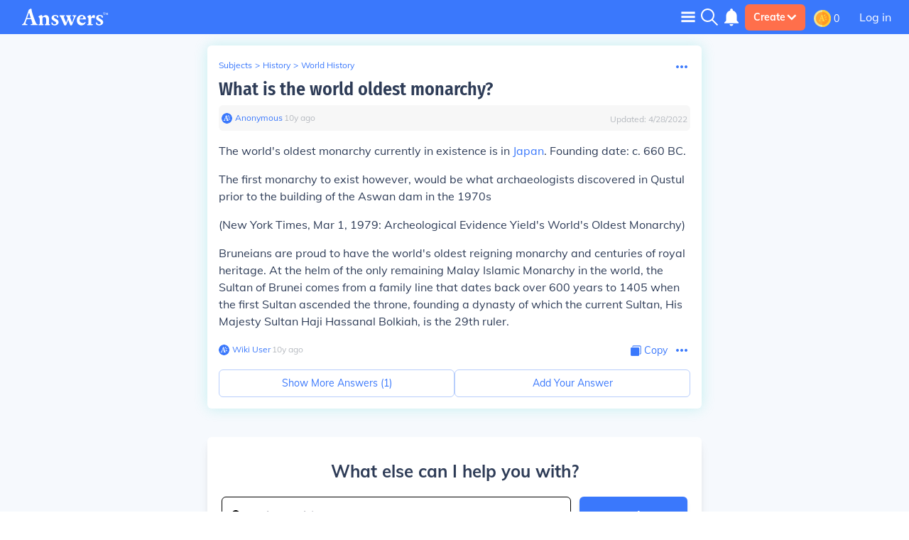

--- FILE ---
content_type: text/javascript
request_url: https://history.answers.com/js/question.caee72fb9ad6cdf53536.js
body_size: 13609
content:
"use strict";(self.__LOADABLE_LOADED_CHUNKS__=self.__LOADABLE_LOADED_CHUNKS__||[]).push([[6516],{27395:function(e,t,n){var r=n(67294);t.Z=function(e){var t=e.margin,n=void 0===t?"my-4":t;return r.createElement("hr",{className:"w-full ".concat(n," bg-black opacity-10")})}},68937:function(e,t,n){var r=n(87462),a=n(67294),o=n(43548),l=n(85618);t.Z=function(e){var t,n=e.type,i=void 0===n?"inline":n,c=e.data,s=void 0===c?[]:c,u=e.enableImageRemoval,d=void 0!==u&&u,m=e.lightboxProps,v=e.imageStyle,f=e.answerId,p=e.questionId,h=e.lazyLoad,g=void 0===h||h,w="\n        flex\n        h-full\n        w-full\n        overflow-visible\n        mb-4\n    ";return"inline"==i?(t=Array.from(s).map((function(e,t){return a.createElement("li",{key:t,className:"relative"},a.createElement(o.Z,(0,r.Z)({data:e,prevFiles:s},v,m,{answerId:f,questionId:p,lazyLoad:g})),a.createElement(l.Z,{src:"/icons/cancelIcon.svg",width:20,height:20,lazyLoad:!1,className:"z-10 absolute -right-2 -top-2 cursor-pointer",onClick:function(e){return function(e,t){e.stopPropagation(),d(t,s)}(e,t)}}))})),a.createElement("div",{className:w,id:"image-thumbnail-container"},a.createElement("ul",{className:"flex flex-row space-x-2 overflow-visible"},t))):"grid"==i?function(e){if(0==e)return null;var t=Array.from(s).map((function(e,t){return a.createElement(o.Z,(0,r.Z)({key:"".concat(e.id,"-").concat(t),data:e,imageStyles:v},m,{lazyLoad:g}))}));return 1==e?a.createElement(a.Fragment,null,a.createElement("div",{className:"".concat(w," content-center flex-wrap justify-center")},t)):a.createElement("div",{className:"".concat(w," ml-2")},t)}(s.length):null}},43548:function(e,t,n){var r=n(4942),a=n(67294),o=n(52301),l=n(84751),i=n(77651),c=n(44740);function s(e,t){var n=Object.keys(e);if(Object.getOwnPropertySymbols){var r=Object.getOwnPropertySymbols(e);t&&(r=r.filter((function(t){return Object.getOwnPropertyDescriptor(e,t).enumerable}))),n.push.apply(n,r)}return n}function u(e){for(var t=1;t<arguments.length;t++){var n=null!=arguments[t]?arguments[t]:{};t%2?s(Object(n),!0).forEach((function(t){(0,r.Z)(e,t,n[t])})):Object.getOwnPropertyDescriptors?Object.defineProperties(e,Object.getOwnPropertyDescriptors(n)):s(Object(n)).forEach((function(t){Object.defineProperty(e,t,Object.getOwnPropertyDescriptor(n,t))}))}return e}t.Z=function(e){var t,n,r=null,s="",d=e.data,m=e.handleEdit,v=e.backAction,f=e.showLightbox,p=void 0!==f&&f,h=e.imageStyles,g=e.prevFiles,w=e.handleRemoval,b=e.fullImage,E=e.questionId,y=e.answerId,x=e.lazyLoad,N=void 0===x||x,Z=(0,l.I0)(),C=u(u({},h),{},{height:null!==(t=null==h?void 0:h.height)&&void 0!==t?t:50,width:null!==(n=null==h?void 0:h.width)&&void 0!==n?n:50});return(0,a.useEffect)((function(){if("undefined"!=typeof File&&d instanceof File)return function(){URL.revokeObjectURL(r)}}),[]),d?("undefined"!=typeof File&&d instanceof File?r=URL.createObjectURL(d):(r=b?null==d?void 0:d.full_image_url:null==d?void 0:d.image_url,s=null==d?void 0:d.alt_tag),a.createElement("img",{src:r,style:C,alt:s,onClick:function(){return function(){if((0,c.bK)(E,y,d.id),p){var e={source:{image:d,backAction:v,handleEdit:m,prevFiles:g,handleRemoval:w}};null==m&&(0,i.Z)("viewed","lightbox open"),Z(o.N.openLightbox("lightbox",e))}}()},loading:N?"lazy":"eager",height:C.height,width:C.width})):null}},77651:function(e,t,n){var r=n(70399);t.Z=function(e,t,n){switch(e){case"u-success":(0,r.qP)({eventCategory:"Image Engagement",eventAction:"Image Upload Success"});break;case"u-failure":(0,r.qP)({eventCategory:"Image Engagement",eventAction:"Image Upload Failed",eventLabel:t});break;case"viewed":(0,r.qP)({eventCategory:"Image Engagement",eventAction:"Image Viewed",eventLabel:t});break;case"abandoned":(0,r.qP)({eventCategory:"Image Engagement",eventAction:"Image Upload Abandoned",eventLabel:t})}}},35542:function(e,t,n){var r=n(67294),a=n(59802);t.Z=function(e){var t=e.type,n=e.children,o=t;return(0,a.Z)("use_semantic_tags",!1)?r.createElement(o,null,n):n}},80687:function(e,t,n){var r=n(67294),a=n(51332),o=n(75315);t.Z=function(e){var t=e.points,n=e.margin,l=void 0===n?"mr-6":n,i=e.badgeStyle,c=void 0===i?"absolute top-5.75 right-n6.25 w-9.25 pb-1 pt-1":i,s=e.children,u=(0,a.E5)(t),d=(0,a.rf)(u),m=(0,o.Z)("/leaderboard");return e.compact?r.createElement("div",{className:"relative"},s,r.createElement("div",{style:{backgroundColor:d},className:"rounded-full px-1 pb-0.5 pt-0 mb-2 text-center w-6"},r.createElement("span",{className:"compactlvltext"},u))):r.createElement("div",{className:"relative ".concat(l)},s,r.createElement("span",{style:{backgroundColor:d},className:"lvltext rounded text-center ".concat(c),onClick:function(){window.location=m}},"Lvl ",u))}},31328:function(e,t,n){var r=n(67294),a=n(80687),o=n(45461),l=n(38435),i=n(8322);t.Z=function(e){var t=e.user,n=e.id,c=e.createdAt,s=e.type,u=e.points,d=!0;return("Wiki User"==t.name||"Anonymous"==t.name||t.bot)&&(d=!1),r.createElement(r.Fragment,null,r.createElement("div",{className:"flex items-center"},r.createElement(o.Z,{user:t,id:"avatar-h-15",objectId:n,type:s}),r.createElement(l.Z,{user:t,objectId:n,type:s},r.createElement("p",{className:"text-primaryText caption2 ml-1 my-0"},r.createElement("span",{property:"creator",className:"text-primaryColor"},(0,i.z1)(null==t?void 0:t.name)),d&&r.createElement("span",{className:"text-primaryColor xs:inline hidden"}," ∙ "))),d&&r.createElement(a.Z,{points:u,className:"lvltext",margin:"mr-2 mb-1",badgeStyle:"p-1 pt-0.5 pb-0.5 w-3 inline ml-1"}),r.createElement("span",{className:"caption2 text-charcoal -ml-1"}," ∙ ",(0,i.p6)(c))))}},71905:function(e,t,n){var r=n(67294),a=n(98655),o=n(29539);t.Z=function(e){var t=e.onClick,n=e.fetching,l=void 0!==n&&n,i=e.text,c=void 0===i?"See more":i,s=e.btnId,u=void 0===s?null:s;return r.createElement(o.IK,{className:"mx-auto ".concat(e.customclass),onClick:t,disabled:l,id:"primaryBgPrimary",btnId:u},c,l&&r.createElement("div",{className:"ml-2"},r.createElement(a.Z,null)))}},98152:function(e,t,n){n.d(t,{Z:function(){return D}});var r=n(93433),a=n(29439),o=n(67294),l=n(51994),i=n(82658),c=n(94938),s=n(6241),u=n(31328),d=n(68937),m=n(84751),v=n(45399),f=n(28284),p=function(e){var t=e.commentCount,n=void 0===t?0:t,r=e.commentClick,a=void 0===r?null:r,l=e.showComments,i=void 0!==l&&l,c="Add a Comment";return n>0&&(c="".concat(i?"Hide":"View"," Comment").concat(n>1?"s":""," (").concat(n,")")),o.createElement("button",{className:"caption1 text-primaryColor text-left hover:underline ".concat(i?"my-4":"mt-4"),onClick:a,property:"commentCount"},c)},h=n(59802),g=n(45461),w=n(70399),b=function(e,t){switch(e){case"c-limit":(0,w.qP)({eventCategory:"Answer Engagement",eventAction:"Comment Character Limit Reached"})}},E=n(52301),y=n(2852),x=function(e){var t=["unicorn","sams","dragon","octo","elf","cyclops","ogre","nessy"];return{name:"Anonymous",id:0,avatar:"/images/avatars/Anonymous/"+t[(0,m.v9)((function(e){return e.pageData.userBucket}))%t.length]+"_anon.png"}},N=n(88059),Z=n(44740),C=n(98655),A=n(85618),_=function(e){var t=e.setComments,n=e.isHidden,r=void 0!==n&&n,l=e.commentableId,i=e.questionId,c=(0,o.useRef)(),s=(0,m.I0)(),u=(0,o.useState)(""),d=(0,a.Z)(u,2),v=d[0],f=d[1],p=(0,o.useState)(!1),_=(0,a.Z)(p,2),I=_[0],k=_[1],S=(0,o.useState)(!1),q=(0,a.Z)(S,2),L=q[0],T=q[1],P=255,D=(0,h.Z)("allow_anon_comments",!0),F=(0,m.v9)((function(e){return e.auth.user})),j=x(),O=function(){v.length>1&&(0,Z.Ic)(i,l,"Exited Page")},M=o.useMemo((function(){return o.createElement("div",{className:"ml-2 mt-1.5 w-9"},o.createElement(g.Z,{user:F||j,userId:null!=F&&F.id?F.id:j.id,id:"avatar-h-20"}))}),[]);if((0,o.useEffect)((function(){return window.addEventListener("beforeunload",O),function(){return window.removeEventListener("beforeunload",O)}})),r)return null;var R=function(e){c.current.value.length>P?(T("You have reached the character limit"),c.current.scrollTop=c.current.scrollHeight):13!=e.keyCode&&(f(c.current.value),T(!1),c.current.value.length===P&&b("c-limit"))},Q=function(){if(!D&&!F)return b("c-added"),(0,w.qP)({eventCategory:"Answer Engagement",eventAction:"Modal Shown",eventLabel:"comment"}),(0,Z.sJ)(i,l,v,"You must be logged in to comment"),window.sessionStorage.setItem("source","Comment Button"),s(E.N.openModal("login")),(0,N.Lq)("Comment Button"),T("You must be logged in to comment"),null;if(v.length<=0)return(0,Z.sJ)(i,l,v,"You cannot have an empty comment"),T("You cannot have an empty comment"),null;if(c.current.value.length>P)return(0,Z.sJ)(i,l,v,"You have reached the character limit"),T("You have reached the character limit"),null;var e=document.querySelector("meta[name='csrf-token']").getAttribute("content");k(!0);var n=new FormData;n.append("comment_body",v),n.append("_token",e),fetch("/answer/".concat(l,"/comment"),{method:"POST",headers:{Accept:"application/json"},body:n}).then((function(e){if(429==e.status)throw(0,Z.sJ)(i,l,v,"Error response from server. Likely due to rate limiting."),"Error response from server. Likely due to rate limiting.";return e.json()})).then((function(e){e.errors&&"The given data was invalid."==e.message?((0,Z.sJ)(i,l,v,e.errors.comment_body[0]),T(e.errors.comment_body[0]),k(!1)):e.errors?((0,Z.sJ)(i,l,v,JSON.stringify(e.errors)),T(e.errors),k(!1)):((0,Z.Yr)(i,l,v),e&&e.data&&t(e.data),k(!1),f(""),T(""),c.current.value="")})).catch((function(e){(0,Z.sJ)(i,l,v,JSON.stringify(e)),console.error("Error:",e),T("There was a problem adding your comment. Please try again later."),k(!1)}))},B=o.createElement("div",{className:"mr-2 self-center",onClick:y.Z?Q:null},o.createElement(A.Z,{src:"/icons/sendIcon.svg",width:24,height:24,lazyLoad:!1,className:"self-center"}));return I&&(B=o.createElement("div",{className:"flex items-center"},o.createElement(C.Z,null))),o.createElement(o.Fragment,null,o.createElement("div",{className:"flex w-full border border-solid border-primaryLight rounded-md"},M,o.createElement("textarea",{ref:c,id:"comment-input-box",placeholder:"Add comment...",className:"mr-2 body1 placeholder-charcoal rounded-md resize-none shadow-none outline-none w-full h-8 max-h-8 overflow-y-auto overflow-x-hidden pt-1 cursor-text",onKeyDown:function(e){return function(e,t){return 13==e.keyCode&&(e.preventDefault(),t(),!0)}(e,Q)},onKeyUp:function(e){return R(e)},max:P}),B),L?o.createElement("span",{className:"caption2 text-errorText top-2 left-2"},L):null)},I=function(e){var t=e.data;return null==t?null:o.createElement(l.Z,{cardId:t.id,extraClasses:"bg-secondaryColor p-4 rounded-md mb-2"},o.createElement(u.Z,{user:t.user,points:t.user.points,id:t.id,createdAt:t.created_at}),o.createElement("div",{className:"-mb-4"},o.createElement(c.Z,{text:t.body,id:"secondaryColor",hasClamp:!0,hasAds:!1,backgroundColor:"bg-SecondaryColor"})))},k=function(){return o.createElement("div",{className:"relative animate-pulse"},o.createElement("div",{className:"w-full my-0 max-w-xl py-2 pr-2 transform -translate-y-1/2"},o.createElement("div",{className:"flex items-center"},o.createElement("div",{className:"w-7 h-7 rounded-full bg-charcoal"}),o.createElement("div",{className:"ml-2 w-full"},o.createElement("div",{className:"h-2 mb-1 w-4/12 bg-charcoal rounded"}),o.createElement("div",{className:"h-2 w-2/12 bg-charcoal rounded"}))),o.createElement("div",{className:"w-full relative flex flex-col mt-2"},o.createElement("div",{className:"h-2 mb-2 w-full bg-charcoal rounded"}),o.createElement("div",{className:"h-2 mb-2 w-4/5 bg-charcoal rounded"}))))},S=function(e){var t,n=e.comments,a=void 0===n?[]:n,l=e.isFetching,i=e.numCommentsRemaining,c=function(){for(var t=[],n=0;n<i;n++)t.push(o.createElement(k,{key:"placeholder-comment-".concat(n)}));return o.createElement("div",{key:"comment-".concat(e.answerId,"-placeholder"),className:"mt-10"},t)};return o.createElement("div",{className:"mt-4"},null==a&&0==l?null:(t=a.map((function(e,t){return o.createElement(o.Fragment,{key:"comment-".concat(e.id,"-").concat(e.body,"-container")},o.createElement(I,{data:e,key:"comment-".concat(e.id,"-").concat(e.body)}))})),l?[].concat((0,r.Z)(t),[c()]):t))},q=n(71905),L=n(87958),T=n(20051),P=n(48243),D=function(e){var t,n,g=e.data,w=e.questionId,b=e.index,E=e.isTopAnswer,y=e.steps,x=void 0===y?[]:y,N=(0,m.v9)((function(e){return e.pageData.isMobile})),C=(0,m.v9)((function(e){return e.auth.user})),A=(0,L.Z)(),I=(0,h.Z)("inanswer_disabled",!1),k=(0,h.Z)("inanswer_clamp_type","wordCount"),D=(0,h.Z)("inanswer_text_limit",N?111:190),F=function(e,t,n,r,a,l,i){var s=o.createElement(c.Z,{questionId:l,answerId:null==e?void 0:e.id,text:e.body,hasClamp:!0,hasAds:t,useFormatting:n,textLimits:r,property:"content",internalLinkImpression:a});return e.body?i&&(0,h.Z)("enable_q_page_question_steps",!0)?o.createElement("div",{className:"flex flex-col"},s,o.createElement(P.Z,{steps:i,title:"Solution Steps"})):s:null}(g,I,k,D,e.internalLinkImpression,w,x),j=(0,h.Z)("enable_answer_votes",!1),O=(0,h.Z)("answer_comment_paginate",5),M=(0,h.Z)("answer_comments_shown",0),R=(0,o.useState)(M>0&&E||g.isDeepComment||(0,h.Z)("show_all_comments",A)),Q=(0,a.Z)(R,2),B=Q[0],z=Q[1],G=(0,o.useState)(g.commentCount),U=(0,a.Z)(G,2),K=U[0],Y=U[1],H=(0,o.useState)(null!==(t=g.comments)&&void 0!==t?t:[]),V=(0,a.Z)(H,2),J=V[0],W=V[1],X=(0,o.useState)(K-(null==J?void 0:J.length)>0&&M>=0),$=(0,a.Z)(X,2),ee=$[0],te=$[1],ne=(0,o.useState)(0),re=(0,a.Z)(ne,2),ae=re[0],oe=re[1],le=(0,o.useState)(!1),ie=(0,a.Z)(le,2),ce=ie[0],se=ie[1],ue=(0,T.Z)(),de=g.newAnswer,me={category:"Answer Engagement",action:"Answer",label:'{"Question ID": "'.concat(w,'", "Answer ID": "').concat(g.id,'"}')},ve={showLightbox:!0},fe={height:400,width:"fit-content",maxHeight:"inherit",maxWidth:"inherit",borderRadius:6,objectFit:"scale-down"},pe=function(){var e=0;null!=J&&M>0&&B&&(e=M),se(!0),fetch("/api/comments/".concat(g.id,"?page=").concat(ae,"&limit=").concat(O,"&offset=").concat(e),{method:"GET",headers:{"Content-Type":"application/json",Accept:"application/json"}}).then((function(e){return e.json()})).then((function(e){if(se(!1),e.errors)return console.error("Error fetching comments",e.errors),null;be(e.data),oe(ae+1)})).catch((function(e){console.error("Something went wrong!",e)}))},he=o.createElement(i.Z,{once:!0},o.createElement(f.Z,{copyText:g.body,contentId:w,eventData:me,userId:C?C.id:null,data:g,config:s.a9,objectType:"App\\Models\\Answer"})),ge=o.createElement(o.Fragment,null,o.createElement(v.Z,{object:g,inverese:!0,objectType:"App\\Models\\Answer",enableVoting:j,questionId:w,isTopAnswer:E}),!g.isQuestionLocked&&o.createElement(p,{commentCount:K,answId:g.id,commentClick:function(){B||0!=(null==J?void 0:J.length)||((0,Z.N2)(w,g.id),pe()),B?((0,Z.u0)(w,g.id),z(!B)):z(!B)},showComments:B})),we=(0,o.useCallback)((function(){return o.createElement(d.Z,{type:"grid",data:g.images,lightboxProps:ve,imageStyle:fe,answerId:g.id,questionId:w,lazyLoad:b>0})}),[g]),be=function(e){var t=null;if(Array.isArray(e)){var n=new Set(J.map((function(e){return e.id})));t=[].concat((0,r.Z)(J),(0,r.Z)(e.filter((function(e){return!n.has(e.id)}))))}else t=[].concat((0,r.Z)(J),[e]),Y(K+1);W(t),te(K-t.length>0)},Ee=null;!g.isQuestionLocked&&B&&(Ee=o.createElement(_,{setComments:be,commentableType:"App\\Models\\Answer",commentableId:g.id,questionId:w}));var ye=null;B&&(ye=o.createElement(S,{comments:J,isFetching:ce,numCommentsRemaining:O>K-(null==J?void 0:J.length)?K-(null==J?void 0:J.length):O,answerId:g.id}));var xe=null;ee&&B&&(xe=o.createElement(q.Z,{fetching:!1,onClick:function(){pe(),(0,Z.sG)(w,g.id)},text:"See more comments (".concat(K-(null==J?void 0:J.length),")")}));var Ne=o.createElement(o.Fragment,null,Ee,o.createElement(o.Fragment,null,ye,xe)),Ze=o.createElement("div",{className:"w-full flex flex-col"},o.createElement("div",{className:"mt-1"},F),we(),o.createElement("div",{className:"flex justify-between"},o.createElement(u.Z,{user:g.user,points:null==g||null===(n=g.user)||void 0===n?void 0:n.points,id:g.id,createdAt:g.date}),he),!E&&ge,!E&&Ne);return o.createElement(l.Z,{cardId:"".concat(g.topAnswer?"top-answer":"answer_".concat(g.id)),extraClasses:"".concat(de?"animate-newAnswerFadeIn":""," ").concat(g.isDeepAnswer&&ue?"animate-deepLink":""),property:"suggestedAnswer"},Ze)}},9493:function(e,t,n){var r=n(67294);t.Z=function(e){return r.createElement("div",{className:"bg-white p-4 shadow-cardGlow rounded-none md:rounded-md ".concat(e.margin)},e.children)}},66054:function(e,t,n){var r=n(67294),a=n(51994),o=n(60371),l=n(28284),i=n(31328),c=n(6241),s=n(26070),u=n(56212);t.Z=function(e){var t,n,d,m,v=e.data,f=e.category,p=e.href,h=e.title,g=e.id,w=e.createdAt,b=e.updatedAt,E=e.description,y=void 0!==E&&E,x=e.inContainer,N=void 0!==x&&x,Z=e.type,C=e.user;C||(C={avatar:"/images/avatars/wiki-user.svg",name:"Anonymous"});var A,_,I={category:"Question Engagement",action:"Question",label:'{"Question ID": "'+v.id+'", "Type": "Title Card"}'};return r.createElement(a.Z,{extraClasses:N?"qCard":"qCard mb-4 p-4 bg-white md:rounded shadow-cardGlow"},r.createElement("div",{className:"flex flex-row justify-between items-center mb-2"},r.createElement("div",{className:"flex h-full w-auto overflow-x-scroll no-scrollbar"},null!=f&&f.parent?r.createElement("div",{className:"md:caption1 caption2 flex whitespace-nowrap"},!(null!=f&&f.is_hidden)&&r.createElement(r.Fragment,null,r.createElement(o.Z,{href:"/subjects"},"Subjects"),r.createElement("span",{className:"text-primaryColor ml-1 mr-1 caption2"},">")),r.createElement(o.Z,{href:"/"+(null==f||null===(A=f.parent)||void 0===A?void 0:A.slug)},null==f||null===(_=f.parent)||void 0===_?void 0:_.title),r.createElement("span",{className:"text-primaryColor ml-1 caption2"},">"),r.createElement(o.Z,{className:"ml-1",href:"/"+(null==f?void 0:f.slug)},null==f?void 0:f.title)):null),r.createElement("div",{className:"flex flex-row items-center relative top-px pl-1"},r.createElement(l.Z,{copyText:v.title,data:v,objectType:Z,contentId:v.id,eventData:I,save:null==e?void 0:e.save,config:"App\\Models\\Guide"!=Z?c.F0:c.Wc,isUsersGuide:null==e?void 0:e.usersCreatedGuide},null==e?void 0:e.additonalOptions))),r.createElement("h1",{className:"w-full headline1 text-primaryText",property:"name"},p?r.createElement(o.Z,{className:"headline1 text-primaryText",href:p},h):h),y?r.createElement("h2",{className:"body1 cursor-default mt-4",property:"content"},y):null,r.createElement("div",{className:"flex justify-between mt-2 p-1 bg-lightGrey rounded-md"},r.createElement(i.Z,{user:C,points:C.points,id:g,createdAt:w}),function(){if("App\\Models\\Question"==Z&&b&&w!=b){var e=b.replace(/-/g,"/"),t=new Date(e).toLocaleDateString("en-US");return r.createElement("div",{className:"caption2 mt-2 mb-1 text-charcoal"},"Updated: ",t)}return null}()),"App\\Models\\Guide"==Z?r.createElement("div",{className:"mt-4"},r.createElement(s.Z,{userOwnership:null!==(t=null==e?void 0:e.usersCreatedGuide)&&void 0!==t&&t,rating:null==e||null===(n=e.ratings)||void 0===n?void 0:n.average,count:null==e||null===(d=e.ratings)||void 0===d?void 0:d.count,hasUserRated:null==e||null===(m=e.ratings)||void 0===m?void 0:m.user,onClick:function(){return(0,u.O)("guide-user-rating",-80)}})):null,e.children)}},37553:function(e,t,n){var r=n(67294);t.Z=function(e){return r.createElement("div",{className:"border rounded titleChip p-2 pb-1 mb-2 h-auto w-max ".concat(e.bgClass," ").concat(e.txtClass)},e.children)}},27933:function(e,t,n){var r=n(87462),a=n(29439),o=n(45987),l=n(67294),i=n(53472),c=n(39386),s=n(71905),u=n(44740),d=n(98655),m=n(70399),v=n(27395),f=n(70131);t.Z=function(e){var t,n,p,h=e.data,g=e.setData,w=e.type,b=void 0===w?"load more":w,E=e.url,y=e.pageSize,x=void 0===y?"":y,N=e.loadMoreText,Z=void 0===N?"":N,C=e.loadMoreClass,A=void 0===C?"":C,_=e.authenticate,I=void 0!==_&&_,k=e.initialPage,S=void 0===k?0:k,q=e.loadMoreFullWidth,L=void 0!==q&&q,T=e.loadMoreClick,P=void 0===T?function(){return null}:T,D=e.setIsFetching,F=void 0===D?function(){return null}:D,j=e.filterChange,O=void 0!==j&&j,M=e.setFilterChange,R=void 0===M?function(){return null}:M,Q=e.hasDivider,B=void 0!==Q&&Q,z=e.btnId,G=void 0===z?null:z,U=e.isQPage,K=void 0!==U&&U,Y=e.async,H=e.lastPage,V=void 0===H?-1:H,J=e.liteButtonText,W=void 0!==J&&J,X=(0,o.Z)(e,["data","setData","type","url","pageSize","loadMoreText","loadMoreClass","authenticate","initialPage","loadMoreFullWidth","loadMoreClick","setIsFetching","filterChange","setFilterChange","hasDivider","btnId","isQPage","async","lastPage","liteButtonText"]),$=(0,l.useState)(S),ee=(0,a.Z)($,2),te=ee[0],ne=ee[1],re=te&&"".concat(E,"?page=").concat(te,"&per_page=").concat(x),ae=(0,c.i)(re,I),oe=ae.status,le=ae.data,ie=null!==(t=null==le||null===(n=le.meta)||void 0===n||null===(p=n.pagination)||void 0===p?void 0:p.total)&&void 0!==t?t:x,ce=ie-h.length>0&&"error"!=oe,se="flex items-center body1 h-9 rounded-md px-1 hover:bg-newGrey text-primaryColor";1==K&&(ie-=1),(0,l.useEffect)((function(){"infinite"==b&&ne(S)}),[E]),(0,l.useEffect)((function(){"fetching"==oe&&F(!0),"fetched"==oe?(g(le.data),F(!1)):"error"==oe&&(F(!1),g([])),O&&(ne(1),R(!1))}),[le]),(0,l.useEffect)((function(){ne(S)}),[S]);var ue=function(e,t){return/page=/.test(e)?e.replace(/page=[0-9]*/,"page=".concat(t)):/\?/.test(e)?"".concat(e,"&page=").concat(t):"".concat(e,"?page=").concat(t)},de=function(e){Y&&(e.preventDefault(),(0,m.qP)({eventCategory:"Clicks",eventAction:"Next",eventLabel:"Next"}),ne(0==te?te+2:te+1))},me=function(e){Y&&(e.preventDefault(),(0,m.qP)({eventCategory:"Clicks",eventAction:"Previous",eventLabel:"Previous"}),ne(te-1))},ve=Z+" ("+parseInt(ie-h.length)+")";W&&(ve=Z);var fe=function(e){var t;"fetching"!==oe&&e&&(null==le||null===(t=le.data)||void 0===t?void 0:t.length)==x&&(ne(te+1),P())};return l.createElement(l.Fragment,null,e.children,ce&&"infinite"==b?l.createElement(f.InView,{as:"div",rootMargin:"200px",onChange:fe,key:"inf-scroll-next-marker"}):"load more"==b&&ie-h.length!=0?l.createElement(l.Fragment,null,ce?l.createElement(i.Z,null,B&&l.createElement(v.Z,{margin:"my-8"}),l.createElement(s.Z,{disableArrow:W,onClick:function(){ne(te+1),P(),(0,u.O)()},btnId:G,text:ve,fetching:"fetching"==oe,customclass:A,fullWidth:L})):null):"only loading spinner"==b&&"fetching"==oe?l.createElement(d.Z,{className:"mx-auto text-primaryColor"}):"next page"==b?"fetching"==oe?l.createElement(d.Z,{className:"mx-auto text-primaryColor"}):l.createElement("div",(0,r.Z)({className:"flex w-full justify-between"},X),l.createElement("a",{className:se,href:ue(E,te-1),style:{opacity:te<=1?0:1},onClick:me},"Previous"),te>=V||te<0?null:l.createElement("a",{className:se,href:ue(E,te),style:{opacity:te>V||te<0?0:1},onClick:de},"Next")):void 0)}},48243:function(e,t,n){var r=n(67294),a=n(37553);t.Z=function(e){var t=e.title,n=e.steps,o=void 0===n?[]:n,l=e.hasBorder,i=void 0===l||l;if(!o.length)return null;var c=o.map((function(e,t){return t==o.length-1?r.createElement(r.Fragment,{key:"".concat(e.question_id,"_").concat(e.step_number)},r.createElement("span",{className:"body2 self-center mt-4 mb-2"},"Solution"),r.createElement("div",{className:"border border-solid border-charcoal p-4 rounded-md flex flex-col bg-newGrey"},r.createElement("span",{className:"body2"},e.body))):r.createElement(r.Fragment,{key:"".concat(e.question_id,"_").concat(e.step_number)},r.createElement("span",{className:"text-charcoal caption3 mt-4 mb-2"},"Step ",e.step_number),r.createElement("div",{className:"border border-solid border-charcoal p-4 rounded-md flex flex-col"},r.createElement("span",{className:"caption1 mb-2"},e.heading),r.createElement("span",{className:"body2"},e.body)))}));return r.createElement("div",{className:"flex flex-col ".concat(i?"border-t-2 border-solid border-newGrey pb-4 mb-4":"")},r.createElement(a.Z,{bgClass:"bg-BGColor9 mt-2",txtClass:"text-BGColor8"},t),c)}},45579:function(e,t,n){var r=n(87462),a=n(87757),o=n.n(a),l=n(93433),i=n(15861),c=n(29439),s=n(67294),u=n(81080),d=n(84751),m=n(52301),v=n(27465),f=n(59802),p=n(31821),h=n(87958),g=n(27157),w=n(52674),b=n(86329),E=n(82658),y=n(84587),x=n(44740),N=n(84820),Z=(0,b.ZP)({resolved:{},chunkName:function(){return"components-cards-RelatedQuestionsCarouselCard"},isReady:function(e){var t=this.resolve(e);return!0===this.resolved[t]&&!!n.m[t]},importAsync:function(){return n.e(4262).then(n.bind(n,87434))},requireAsync:function(e){var t=this,n=this.resolve(e);return this.resolved[n]=!1,this.importAsync(e).then((function(e){return t.resolved[n]=!0,e}))},requireSync:function e(t){var r=this.resolve(t);return n(r)},resolve:function e(){return 87434}},{fallback:s.createElement("div",null,"Loading...")}),C=(0,b.ZP)({resolved:{},chunkName:function(){return"components-cards-RelatedQuestions-RelatedQuestionsCard"},isReady:function(e){var t=this.resolve(e);return!0===this.resolved[t]&&!!n.m[t]},importAsync:function(){return n.e(7557).then(n.bind(n,37717))},requireAsync:function(e){var t=this,n=this.resolve(e);return this.resolved[n]=!1,this.importAsync(e).then((function(e){return t.resolved[n]=!0,e}))},requireSync:function e(t){var r=this.resolve(t);return n(r)},resolve:function e(){return 37717}},{fallback:s.createElement("div",null,"Loading...")}),A=(0,b.ZP)({resolved:{},chunkName:function(){return"components-cards-ContinueLearning-ContinueLearningCard"},isReady:function(e){var t=this.resolve(e);return!0===this.resolved[t]&&!!n.m[t]},importAsync:function(){return n.e(8557).then(n.bind(n,53096))},requireAsync:function(e){var t=this,n=this.resolve(e);return this.resolved[n]=!1,this.importAsync(e).then((function(e){return t.resolved[n]=!0,e}))},requireSync:function e(t){var r=this.resolve(t);return n(r)},resolve:function e(){return 53096}},{fallback:s.createElement("div",null,"Loading...")}),_=(0,b.ZP)({resolved:{},chunkName:function(){return"react-intersection-observer"},isReady:function(e){var t=this.resolve(e);return!0===this.resolved[t]&&!!n.m[t]},importAsync:function(){return Promise.resolve().then(n.bind(n,70131))},requireAsync:function(e){var t=this,n=this.resolve(e);return this.resolved[n]=!1,this.importAsync(e).then((function(e){return t.resolved[n]=!0,e}))},requireSync:function e(t){var r=this.resolve(t);return n(r)},resolve:function e(){return 70131}},{fallback:s.createElement("div",null,"Loading..."),resolveComponent:function(e){return e.InView}}),I=function(e){var t=(0,h.Z)(),n=(0,s.useState)(!1),a=(0,c.Z)(n,2),b=a[0],I=a[1],k=(0,s.useState)(!1),S=(0,c.Z)(k,2),q=S[0],L=S[1],T=(0,d.I0)(),P=e.questionProps,D=P.question,F=P.related,j=P.relatedQuestionsUseCase,O=P.continueLearning,M=P.noindex,R=void 0!==M&&M,Q=parseInt((0,d.v9)((function(e){var t,n,r;return null!==(t=null==e||null===(n=e.pageData)||void 0===n||null===(r=n.content)||void 0===r?void 0:r.answerCount)&&void 0!==t?t:0}))),B=(0,d.v9)((function(e){var t,n,r;return null!==(t=null==e||null===(n=e.pageData)||void 0===n||null===(r=n.content)||void 0===r?void 0:r.answers)&&void 0!==t?t:[]})),z=parseInt((0,f.Z)("hide_related_max_answers",-1)),G=Q>=z&&-1!==z,U=(0,f.Z)("force_new_related_questions_mobile",!1),K=(0,f.Z)("show_related_questions",12),Y=(0,f.Z)("answer_length_for_related_Qs",2),H=(0,p.Z)(),V=(0,f.Z)("auto_fetch_ai_answer",!0),J=(0,f.Z)("best_answer_title","Answer");T(m.N.auth(e.auth)),(0,s.useEffect)((function(){(function(){var e=(0,i.Z)(o().mark((function e(){var n,r,a,i,c;return o().wrap((function(e){for(;;)switch(e.prev=e.next){case 0:if(!(!(0,g.S_)()||t||B.length>0||!V||q||R)){e.next=2;break}return e.abrupt("return");case 2:return e.prev=2,L(!0),r="/api/question/".concat(D.id,"/answer/bot"),e.next=7,fetch(r,{method:"POST",headers:{"Content-Type":"application/json","X-CSRF-TOKEN":null===(n=document.querySelector('meta[name="csrf-token"]'))||void 0===n?void 0:n.getAttribute("content"),Accept:"application/json"}});case 7:if((a=e.sent).ok){e.next=10;break}throw new Error("Failed to fetch AI answer: ".concat(a.status," ").concat(a.statusText));case 10:return e.next=12,a.json();case 12:(i=e.sent).success&&i.data?(c=[i.data].concat((0,l.Z)(B)),T(m.N.updatePageData({content:{answers:c,answerCount:Q+1}})),(0,x.mZ)(D.title)):console.error("API call succeeded but returned error:",i),e.next=19;break;case 16:e.prev=16,e.t0=e.catch(2),console.error("Error fetching AI answer:",e.t0);case 19:return e.prev=19,L(!1),e.finish(19);case 22:case"end":return e.stop()}}),e,null,[[2,16,19,22]])})));return function(){return e.apply(this,arguments)}})()()}),[D.title,B.length,t,V,R]),(0,g.S_)()&&(0,w.ak)("addAnswer")&&(T(m.N.openModal("answer",{questionId:D.id})),history.replaceState({},document.title,location.origin+location.pathname));var W=null;K>0&&!G&&(W=H?U?s.createElement(C,{answerLengthForRelatedQs:Y,questions:F,questionId:D.id,useCase:j}):s.createElement(Z,{question:D,questions:F,useCase:j}):s.createElement(C,{answerLengthForRelatedQs:Y,questions:F,questionId:D.id,useCase:j}),H&&!t&&(W=s.createElement(_,{onChange:function(e){return e?I(e):null},triggerOnce:!0,rootMargin:"100px"},s.createElement("div",{style:{minHeight:"350px"}},b?W:null))));var X=null;(0,f.Z)("show_continue_learning_questions",5)&&D.category&&O&&(X=s.createElement(A,{category:D.category,data:O}));var $=s.createElement(y.Z,{question:D,allowInlineAnswer:!1,isLoadingAiAnswer:q,key:q.toString(),answerClick:e.answerClick}),ee=s.createElement("div",{className:"paywall"},$,s.createElement(N.Z,{initialQuery:D.title,isBot:t,title:J}),s.createElement(v.Z,{name:"after_answer_block"}),s.createElement(E.Z,{height:350},X,W),s.createElement(v.Z,{name:"after_related_questions"}));return s.createElement(u.Z,(0,r.Z)({},e,{center:ee,disableNavOnMobile:!0}))};t.Z=I},84820:function(e,t,n){var r=n(87757),a=n.n(r),o=n(15861),l=n(29439),i=n(67294),c=n(30659),s=n(87441),u=n(94938),d=n(29539),m=n(59802);s.TU.setOptions({gfm:!0,breaks:!0,headerIds:!0,mangle:!1});t.Z=function(e){var t=e.initialQuery,n=e.isBot,r=(e.title,e.onSearch),v=void 0===r?function(){}:r,f=(e.autoFetchEnabled,(0,i.useState)(!1)),p=(0,l.Z)(f,2),h=p[0],g=p[1],w=(0,i.useState)(null),b=(0,l.Z)(w,2),E=b[0],y=b[1],x=(0,i.useState)([]),N=(0,l.Z)(x,2),Z=N[0],C=N[1],A=(0,i.useState)(""),_=(0,l.Z)(A,2),I=_[0],k=_[1],S=(0,m.Z)("show_related_searches_on_initial_query",!1),q=(0,i.useState)(!1),L=(0,l.Z)(q,2),T=L[0],P=L[1],D=(0,i.useRef)(null),F=function(){var e=(0,o.Z)(a().mark((function e(t){var n,r,o;return a().wrap((function(e){for(;;)switch(e.prev=e.next){case 0:if(t.trim()){e.next=2;break}return e.abrupt("return");case 2:return e.prev=2,y(null),C([]),g(!0),v&&v(t),(0,c.No)(t),e.next=10,fetch("/api/search/ai?q="+encodeURIComponent(t),{method:"GET",headers:{"Content-Type":"application/json","X-CSRF-TOKEN":null===(n=document.querySelector('meta[name="csrf-token"]'))||void 0===n?void 0:n.getAttribute("content"),Accept:"application/json"}});case 10:if((r=e.sent).ok){e.next=13;break}throw new Error("Failed to fetch AI answer: ".concat(r.status," ").concat(r.statusText));case 13:return e.next=15,r.json();case 15:(o=e.sent).success&&o.data?y({body:o.data.body,bot:o.data.bot}):console.error("API call succeeded but returned error:",o),e.next=22;break;case 19:e.prev=19,e.t0=e.catch(2),console.error("Error fetching AI answer for search query:",e.t0);case 22:return e.prev=22,g(!1),e.finish(22);case 25:case"end":return e.stop()}}),e,null,[[2,19,22,25]])})));return function(t){return e.apply(this,arguments)}}(),j=function(){var e=(0,o.Z)(a().mark((function e(t){var r,o,l;return a().wrap((function(e){for(;;)switch(e.prev=e.next){case 0:if(t&&!n){e.next=2;break}return e.abrupt("return");case 2:return e.prev=2,e.next=5,fetch("/api/search/ai/related?q="+encodeURIComponent(t),{method:"GET",headers:{"Content-Type":"application/json","X-CSRF-TOKEN":null===(r=document.querySelector('meta[name="csrf-token"]'))||void 0===r?void 0:r.getAttribute("content"),Accept:"application/json"}});case 5:if((o=e.sent).ok){e.next=9;break}return console.error("Error fetching related searches:",o.statusText),e.abrupt("return");case 9:return e.next=11,o.json();case 11:(l=e.sent).success&&l.data?C(l.data.relatedSearches):console.error("API call succeeded but returned error:",l),e.next=18;break;case 15:e.prev=15,e.t0=e.catch(2),console.error("Error fetching related searches:",e.t0);case 18:case"end":return e.stop()}}),e,null,[[2,15]])})));return function(t){return e.apply(this,arguments)}}();(0,i.useEffect)((function(){S&&!T&&(j(t),P(!0))}),[t,S,j,P]);var O=function(){return i.createElement("div",{className:"bg-white md:rounded-md p-4 flex flex-col shadow-cardGlow"},i.createElement("style",null,"\n                @keyframes pulse {\n                    0%, 100% {\n                        opacity: 1;\n                    }\n                    50% {\n                        opacity: 0.5;\n                    }\n                }\n                "),i.createElement("div",{className:"flex items-center"},i.createElement("div",{className:"mr-3"},i.createElement("div",{className:"rounded-full h-10 w-10 bg-blue-100 flex items-center justify-center",style:{animation:"pulse 2s infinite"}},i.createElement("img",{src:"/favicon.svg",className:"w-12 h-12"}))),i.createElement("div",{className:"flex-1"},i.createElement("div",{className:"h-4 bg-charcoal rounded w-3/4 mb-2",style:{animation:"pulse 2s infinite"}}),i.createElement("div",{className:"h-3 bg-charcoal rounded w-1/2",style:{animation:"pulse 2s infinite"}}),i.createElement("div",{className:"mt-3"},i.createElement("div",{className:"h-2 bg-charcoal rounded w-full mb-2",style:{animation:"pulse 2s infinite"}}),i.createElement("div",{className:"h-2 bg-charcoal rounded w-full mb-2",style:{animation:"pulse 2s infinite"}}),i.createElement("div",{className:"h-2 bg-charcoal rounded w-5/6",style:{animation:"pulse 2s infinite"}})))))};return i.createElement("div",{ref:D,className:"bg-white md:rounded-md mt-10 p-5 flex flex-col shadow-lg mb-24 py-8 border border-gray-100"},i.createElement("h3",{className:"text-center font-bold text-2xl mb-5 text-primaryText"},"What else can I help you with?"),i.createElement("form",{onSubmit:function(e){e.preventDefault(),I.trim()&&(F(I),j(I))},className:"w-full mb-5"},i.createElement("div",{className:"flex flex-col md:flex-row space-y-3 md:space-y-0 md:space-x-3"},i.createElement("div",{className:"flex-grow relative"},i.createElement("div",{className:"absolute inset-y-0 left-0 pl-3 flex items-center pointer-events-none"},i.createElement("svg",{className:"h-5 w-5 text-gray-400",xmlns:"http://www.w3.org/2000/svg",viewBox:"0 0 20 20",fill:"currentColor","aria-hidden":"true"},i.createElement("path",{fillRule:"evenodd",d:"M8 4a4 4 0 100 8 4 4 0 000-8zM2 8a6 6 0 1110.89 3.476l4.817 4.817a1 1 0 01-1.414 1.414l-4.816-4.816A6 6 0 012 8z",clipRule:"evenodd"}))),i.createElement("input",{type:"text",placeholder:"Ask anything...",className:"w-full border border-gray-300 rounded-md pl-10 px-5 py-3 text-lg focus:outline-none focus:ring-2 focus:ring-primaryColor focus:border-transparent shadow-sm hover:border-primaryColor hover:shadow transition-all duration-200",value:I,onChange:function(e){return k(e.target.value)}})),i.createElement("button",{type:"submit",className:"bg-primaryColor hover:bg-primaryDark text-white font-bold py-3 px-6 md:px-8 rounded-md transition-all duration-200 text-lg shadow-md hover:shadow-lg hover:-translate-y-0.5 transform flex items-center justify-center",disabled:h},h?i.createElement("span",{className:"flex items-center"},i.createElement("svg",{className:"animate-spin -ml-1 mr-2 h-5 w-5 text-white",xmlns:"http://www.w3.org/2000/svg",fill:"none",viewBox:"0 0 24 24"},i.createElement("circle",{className:"opacity-25",cx:"12",cy:"12",r:"10",stroke:"currentColor",strokeWidth:"4"}),i.createElement("path",{className:"opacity-75",fill:"currentColor",d:"M4 12a8 8 0 018-8V0C5.373 0 0 5.373 0 12h4zm2 5.291A7.962 7.962 0 014 12H0c0 3.042 1.135 5.824 3 7.938l3-2.647z"})),"Searching..."):i.createElement("span",{className:"flex items-center"},"Search",i.createElement("svg",{className:"ml-2 h-5 w-5",xmlns:"http://www.w3.org/2000/svg",viewBox:"0 0 20 20",fill:"currentColor"},i.createElement("path",{fillRule:"evenodd",d:"M10.293 5.293a1 1 0 011.414 0l4 4a1 1 0 010 1.414l-4 4a1 1 0 01-1.414-1.414L12.586 11H5a1 1 0 110-2h7.586l-2.293-2.293a1 1 0 010-1.414z",clipRule:"evenodd"})))))),h&&i.createElement(O,null),E&&i.createElement("div",{className:"mb-4"},i.createElement("div",{className:"font-muli mb-3 text-primaryText leading-6"},i.createElement(u.Z,{text:(0,s.TU)(E.body),useFormatting:!0,hasClamp:!1,className:"markdownStyles",noMarkdown:!0})),i.createElement("p",{className:"caption1 text-primaryText italic mb-0"},"This instant answer was created using AI technology. ",i.createElement("a",{href:"https://www.answers.com/pages/answerbot"},"Learn more about AnswerBot"))),!h&&E&&Z.length>0&&i.createElement("div",{className:"pt-2"},i.createElement("p",{className:"text-gray-500 font-bold mb-2"},"Keep searching:"),i.createElement("div",{className:"flex flex-wrap gap-2"},Z.map((function(e,t){return i.createElement(d.Yo,{key:t,onClick:function(){return function(e){(0,c.It)(e),k(e),F(e),j(e),setTimeout((function(){if(D.current){var e=D.current.getBoundingClientRect().top+window.pageYOffset-48;window.scrollTo({top:e,behavior:"smooth"})}}),100)}(e)},className:"text-sm hover:shadow-md hover:-translate-y-0.5 transform"},e)})))))}},36330:function(e,t,n){var r=n(67294),a=n(84751),o=n(52301),l=n(59802),i=n(8322),c=n(85618);t.Z=function(e){var t=e.question,n=(0,a.I0)(),s=parseInt((0,l.Z)("answer_submitted_points",20));return r.createElement("div",{className:"qCard my-4 p-4 bg-white md:rounded shadow-cardGlow cursor-pointer",onClick:function(){return n(o.N.openModal("answer"))}},r.createElement("div",{className:"w-full flex"},r.createElement("h2",{className:"headline2 mb-3"},"Add your answer:"),r.createElement("div",{className:"flex ml-auto caption3 text-primaryColor"},r.createElement(c.Z,{src:"/icons/coinIcon.svg",width:20,height:20,lazyLoad:!1,className:"caption3 mr-1 self-center -mt-2"}),"Earn +",s," pts")),r.createElement("div",{className:"border border-solid border-charcoal pt-4 pb-3 pr-3 pl-3 rounded-md"},r.createElement("span",{className:"headline2"},"Q: ",(0,i.fm)(t.title)),r.createElement("div",{className:"body1 h-5 text-charcoal cursor-text mt-2 mb-8"},"Write your answer..."),r.createElement("div",{className:"w-full flex"},r.createElement("div",{className:"body2 py-2 px-3 ml-auto bg-tertiary text-secondaryLight rounded-md"},"Submit"))))}},12839:function(e,t,n){n.d(t,{Z:function(){return g}});var r=n(67294),a=n(98152),o=n(84751),l=n(27933),i=n(52301),c=n(27465),s=n(27395),u=n(37553),d=n(59802),m=n(29539),v=n(56212),f=function(e){var t=JSON.parse((0,d.Z)("gate_config","{}")),n=(0,o.v9)((function(e){return e.toggleGates.gateHidden})),a=(0,o.v9)((function(e){var t,n;return null!==(t=null==e||null===(n=e.pageData)||void 0===n?void 0:n.notAdSafe)&&void 0!==t&&t}));if(!Object.keys(t).length)return e.children;if(n)return e.children;if(a)return e.children;var l=null!=t&&t.scrollTitle?r.createElement("h2",{className:"gate-heading mb-4"},t.scrollTitle):null;return r.createElement("div",{className:"relative"},r.createElement("div",{className:"z-1 w-full sticky top-20 mb-36 mt-5 h-0"},r.createElement("div",{className:"flex flex-col justify-center bg-white filter drop-shadow-lg rounded-md w-full p-8 items-center",id:"content-gate-scroller"},l,function(){if(null!=t&&t.scrollBtn)return r.createElement(m.Yo,{onClick:function(){return(0,v.O)("content-gate",-80)},className:"w-9/12"},null==t?void 0:t.scrollBtn)}())),r.createElement("div",{className:"filter blur -mt-36 pointer-events-none select-none"},e.children))},p=n(82658),h=n(20051),g=function(e){var t=e.newAnswer,n=e.answers,m=e.pageSize,v=e.questionId,g=e.internalLinkImpression,w=n.length,b=(0,o.I0)(),E=(0,d.Z)("lazy_load_answer_list",!1),y=(0,h.Z)();if(0==w)return null;var x,N=r.createElement(r.Fragment,null,r.createElement(u.Z,{bgClass:"bg-primaryExtraLight",txtClass:"text-primaryColor"},"More answers"),r.createElement(f,null,r.createElement(l.Z,{data:n,setData:function(e){var t={data:e};b(i.N.loadMorePageAnswers(t))},url:"/api/question/".concat(v,"/answers"),loadMoreText:"See more answers",pageSize:m,hasDivider:!0,btnId:"see-more-answers",isQPage:!0},(x=[],n.map((function(e,n){x.push(r.createElement(r.Fragment,{key:e.id},r.createElement(c.Z,{name:"before_answer_".concat(n+1)}),r.createElement(a.Z,{questionId:v,data:e,newAnswer:t,internalLinkImpression:g,index:n}),n+1==w?null:r.createElement("div",null,r.createElement(s.Z,null))))})),r.createElement("div",{id:"other-answers"},x)))));return E&&y?r.createElement(p.Z,null,N):r.createElement(r.Fragment,null,N)}},84587:function(e,t,n){var r=n(93433),a=n(29439),o=n(67294),l=n(9493),i=n(12839),c=n(35542),s=n(32302),u=n(84751),d=n(86329),m=n(59802),v=n(52301),f=n(88059),p=n(22088),h=n(98152),g=n(66054),w=n(27465),b=n(36330),E=n(29539),y=function(e){var t=null;return e&&(t=[],e.map((function(e){var n;t.push({body:null==e?void 0:e.body,date:e.created_at,id:e.id,verifiedAnswer:null==e?void 0:e.isVerifiedAnswer,topAnswer:e.is_top_answer,user:e.user,vote_count:e.vote_count,images:e.images,userId:e.user_id,newAnswer:null!==(n=null==e?void 0:e.newAnswer)&&void 0!==n&&n,comments:e.comments,commentCount:e.commentCount,isDeepAnswer:null==e?void 0:e.isDeepAnswer,isDeepComment:null==e?void 0:e.isDeepComment,steps:e.steps,upvotes:e.upvotes,downvotes:e.downvotes})}))),t},x=function e(t){var x=(0,u.I0)(),N=(0,o.useState)([]),Z=(0,a.Z)(N,2),C=Z[0],A=Z[1],_=(0,o.useState)(!1),I=(0,a.Z)(_,2),k=I[0],S=I[1],q=(0,o.useState)(!1),L=(0,a.Z)(q,2),T=L[0],P=L[1],D=t.question,F=t.handleClickAddAnswerOverride;(0,o.useEffect)((function(){var e;localStorage.getItem("scrollToAnswer",!0)&&(null===(e=document.getElementById("top-answer"))||void 0===e||e.scrollIntoView({behavior:"smooth"}),localStorage.removeItem("scrollToAnswer"));localStorage.getItem("openAnswerModal",!0)&&(x(v.N.openModal("answer")),localStorage.removeItem("openAnswerModal"))}),[]);var j=(0,d.ZP)({resolved:{},chunkName:function(){return"components-cards-QACards-UnansweredCard"},isReady:function(e){var t=this.resolve(e);return!0===this.resolved[t]&&!!n.m[t]},importAsync:function(){return n.e(2273).then(n.bind(n,95719))},requireAsync:function(e){var t=this,n=this.resolve(e);return this.resolved[n]=!1,this.importAsync(e).then((function(e){return t.resolved[n]=!0,e}))},requireSync:function e(t){var r=this.resolve(t);return n(r)},resolve:function e(){return 95719}},{fallback:o.createElement("div",null,"Loading...")}),O=y((0,u.v9)((function(e){var t,n;return null==e||null===(t=e.pageData)||void 0===t||null===(n=t.content)||void 0===n?void 0:n.answers}))),M=(0,u.v9)((function(e){var t,n,r;return D.answers?null==D?void 0:D.answer_count:null!==(t=null==e||null===(n=e.pageData)||void 0===n||null===(r=n.content)||void 0===r?void 0:r.answerCount)&&void 0!==t?t:0})),R=(0,u.v9)((function(e){return e.auth.loggedIn})),Q=(0,s.Z)(D.meta),B=(0,m.Z)("answer_button_deep_link",!1),z=(0,m.Z)("request_for_answers",!1),G=D.hasSteps,U=function(e){return F?F(D):B&&null!=D&&D.answers[0]?void document.getElementById("top-answer").scrollIntoView({behavior:"smooth"}):R?((0,p.TI)(D.id,"QCard Answer Button"),void x(v.N.openModal("answer",{questionId:D.id}))):(window.sessionStorage.setItem("source","Q Page Add Answer Button"),x(v.N.openModal("login",{source:{fileName:"answer"}})),void(0,f.Lq)("Q Page Add Answer Button"))},K=function(){P(!T)},Y=function(){S(!k)},H=function(e,t,n){C.includes(e)||A((function(t){return[].concat((0,r.Z)(t),[e])}))},V=function(){return 0!=O.length?null:z?void 0:o.createElement(j,{addAnswerHandler:U})},J=function(){if(O.length<=1||(0,m.Z)("disable_answers_when_steps_exist",!0)&&G)return null;if(O.length>0&&k){var e=(0,r.Z)(O);return e.shift(),o.createElement("div",{className:"mt-4",id:"more-answers-section"},o.createElement(l.Z,null,o.createElement(c.Z,{type:"section"},o.createElement(i.Z,{isQuestionLocked:Q,answers:e,isTopAnswer:!1,questionId:D.id,pageSize:M,internalLinkImpression:H}))))}return null},W=function(){return T?o.createElement("div",{id:"add-answer-section",className:"mt-4"},o.createElement(b.Z,{question:D,onClick:t.answerClick||U})):null},X=function(){return O.length>1&&!((0,m.Z)("disable_answers_when_steps_exist",!0)&&G)?k?o.createElement(E.IK,{onClick:Y,className:"flex-1"},"Hide More Answers"):o.createElement(E.IK,{onClick:Y,className:"flex-1"},"Show More Answers (",O.length-1,")"):null},$=function(){var e=!Q,t=(0,u.v9)((function(e){var t,n,r;return null==e||null===(t=e.pageData)||void 0===t||null===(n=t.content)||void 0===n||null===(r=n.answers)||void 0===r?void 0:r[0]})),n=!!t&&t.isVerifiedAnswer;return!((0,m.Z)("disable_rapid_answer",3)<D.answer_count||n)&&e?T?o.createElement(E.IK,{onClick:K,className:"flex-1"},"Cancel"):o.createElement(E.IK,{onClick:K,className:"flex-1"},"Add Your Answer"):null},ee=function(){var e=X(),t=$();return e||t?o.createElement("div",{className:"flex flex-col sm:flex-row gap-3 mt-4"},e,t):null},te=function(){return o.createElement("div",{className:"bg-white rounded-lg shadow p-4 mb-4 border border-gray-200 mt-4"},o.createElement("style",null,"\n                @keyframes pulse {\n                    0%, 100% {\n                        opacity: 1;\n                    }\n                    50% {\n                        opacity: 0.5;\n                    }\n                }\n                "),o.createElement("div",{className:"flex items-center"},o.createElement("div",{className:"mr-3"},o.createElement("div",{className:"rounded-full h-10 w-10 bg-blue-100 flex items-center justify-center",style:{animation:"pulse 2s infinite"}},o.createElement("img",{src:"/favicon.svg",className:"w-12 h-12"}))),o.createElement("div",{className:"flex-1"},o.createElement("div",{className:"h-4 bg-charcoal rounded w-3/4 mb-2",style:{animation:"pulse 2s infinite"}}),o.createElement("div",{className:"h-3 bg-charcoal rounded w-1/2",style:{animation:"pulse 2s infinite"}}),o.createElement("div",{className:"mt-3"},o.createElement("div",{className:"h-2 bg-charcoal rounded w-full mb-2",style:{animation:"pulse 2s infinite"}}),o.createElement("div",{className:"h-2 bg-charcoal rounded w-full mb-2",style:{animation:"pulse 2s infinite"}}),o.createElement("div",{className:"h-2 bg-charcoal rounded w-5/6",style:{animation:"pulse 2s infinite"}})))))},ne=function(){if(t.isLoadingAiAnswer)return o.createElement(c.Z,{type:"section"},o.createElement(te,null));if((null==O?void 0:O.length)>0||G){var e=O&&O.length>0?O[0]:null;return o.createElement(c.Z,{type:"section"},o.createElement(h.Z,{steps:(null==e?void 0:e.steps)||null,questionId:D.id,data:e,isTopAnswer:!0,newAnswer:null==e?void 0:e.newAnswer,internalLinkImpression:H,index:0}))}return null};return o.createElement(o.Fragment,null,o.createElement(l.Z,null,o.createElement(c.Z,{type:"section"},o.createElement(c.Z,{type:"section"},o.createElement(g.Z,{topics:D.topics,category:null==D?void 0:D.category,title:D.title,href:D.href,description:D.body,user:D.user,id:D.id,createdAt:D.created_at,updatedAt:D.updated_at,data:D,type:"App\\Models\\Question",inContainer:!0})),V(),ne(),ee())),o.createElement(w.Z,{name:"after_question_block"}),J(),W())};t.Z=x},87590:function(e,t,n){var r=n(29439),a=n(67294),o=n(45579),l=n(64342),i=n(5794);(0,i.N$)((function(e){var t=(0,i.eG)(e),n=(0,r.Z)(t,2),c=n[0],s=n[1];return a.createElement(l.Z,c,a.createElement(o.Z,s))}))},22088:function(e,t,n){n.d(t,{FS:function(){return i},TB:function(){return l},TI:function(){return o},gV:function(){return s},vw:function(){return c}});var r=n(70399),a="Answer Modal Engagement",o=function(e,t){(0,r.qP)({eventCategory:a,eventAction:"Modal Shown",eventLabel:'{"Question ID": "'.concat(e,'", "Trigger": "').concat(t,'"}')})},l=function(e,t,n){(0,r.qP)({eventCategory:a,eventAction:"Answer Abandoned",eventLabel:'{"Question ID": "'.concat(e,'","Answer Text": "').concat(t,'","Reason": "').concat(n,'"}')})},i=function(e,t){(0,r.qP)({eventCategory:a,eventAction:"Answer Submitted",eventLabel:'{"Question ID": "'.concat(e,'","Answer Text": "').concat(t,'"}')})},c=function(e,t,n){(0,r.qP)({eventCategory:a,eventAction:"Answer Attemted",eventLabel:'{"Question ID": "'.concat(e,'","Answer Text": "').concat(t,'", "Error": "').concat(n,'"}')})},s=function(e,t){(0,r.qP)({eventCategory:a,eventAction:"Formatting Selected",eventLabel:'{"Question ID": "'.concat(e,'", "Format": "').concat(t,'"}')})}},56212:function(e,t,n){n.d(t,{O:function(){return r}});var r=function(e){var t=arguments.length>1&&void 0!==arguments[1]?arguments[1]:0,n=document.getElementById(e);if(!n)return null;var r=n.getBoundingClientRect().top+window.pageYOffset+t;window.scrollTo({top:r,behavior:"smooth"})}}},function(e){e.O(0,[5514,4736,359,2413,8380,1916],(function(){return t=87590,e(e.s=t);var t}));e.O()}]);